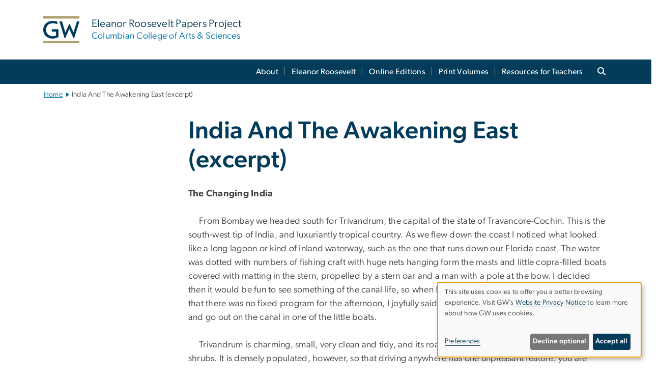

--- FILE ---
content_type: text/html; charset=UTF-8
request_url: https://erpapers.columbian.gwu.edu/india-and-awakening-east-excerpt
body_size: 21785
content:

<!DOCTYPE html>
<html  lang="en" dir="ltr" prefix="content: http://purl.org/rss/1.0/modules/content/  dc: http://purl.org/dc/terms/  foaf: http://xmlns.com/foaf/0.1/  og: http://ogp.me/ns#  rdfs: http://www.w3.org/2000/01/rdf-schema#  schema: http://schema.org/  sioc: http://rdfs.org/sioc/ns#  sioct: http://rdfs.org/sioc/types#  skos: http://www.w3.org/2004/02/skos/core#  xsd: http://www.w3.org/2001/XMLSchema# ">
  <head>
    <meta charset="utf-8" />
<noscript><style>form.antibot * :not(.antibot-message) { display: none !important; }</style>
</noscript><noscript><style>.drimage-image { display: none; }</style>
</noscript><meta name="keywords" content="eleanor roosevelt papers project, ccas, columbian college of arts &amp; sciences, george washington university, gwu, gw, gw university, george washington, dc universities, dc colleges, education, higher education" />
<link rel="canonical" href="https://erpapers.columbian.gwu.edu/india-and-awakening-east-excerpt" />
<link rel="shortlink" href="https://erpapers.columbian.gwu.edu/node/770" />
<meta name="generator" content="Varbase" />
<link rel="image_src" href="https://centraldata.gwu.edu/sites/g/files/zaxdzs4176/files/2021-12/gw_open_graph.png" />
<meta name="referrer" content="origin" />
<meta name="rights" content="©2026 Eleanor Roosevelt Papers Project. All rights reserved." />
<meta property="og:site_name" content="Eleanor Roosevelt Papers Project" />
<meta property="og:type" content="website" />
<meta property="og:url" content="https://erpapers.columbian.gwu.edu/india-and-awakening-east-excerpt" />
<meta property="og:title" content="India And The Awakening East (excerpt) | Eleanor Roosevelt Papers Project | The George Washington University" />
<meta property="og:image" content="https://centraldata.gwu.edu/sites/g/files/zaxdzs4176/files/2021-12/gw_open_graph.png" />
<meta property="og:image:url" content="https://centraldata.gwu.edu/sites/g/files/zaxdzs4176/files/2021-12/gw_open_graph.png" />
<meta property="og:image:alt" content="The George Washington University Logo" />
<meta name="twitter:card" content="summary_large_image" />
<meta name="twitter:title" content="India And The Awakening East (excerpt) | Eleanor Roosevelt Papers Project | The George Washington University" />
<meta name="twitter:image" content="https://centraldata.gwu.edu/sites/g/files/zaxdzs4176/files/2021-12/gw_open_graph.png" />
<meta name="google-site-verification" content="281qsbd4CnNj6AaYU5K1RLZOjUoGn_2pBurGHAyp7lw" />
<meta name="MobileOptimized" content="width" />
<meta name="HandheldFriendly" content="true" />
<meta name="apple-mobile-web-app-capable" content="yes" />
<meta name="Generator" content="Drupal 10 (https://www.drupal.org)" />
<meta name="viewport" content="width=device-width, initial-scale=1, shrink-to-fit=no" />
<script type="application/ld+json">{
    "@context": "https://schema.org",
    "@graph": [
        {
            "@type": "WebSite",
            "name": "Eleanor Roosevelt Papers Project",
            "url": "https://erpapers.columbian.gwu.edu/",
            "publisher": {
                "@type": "Organization",
                "name": "Eleanor Roosevelt Papers Project",
                "url": "https://erpapers.columbian.gwu.edu/",
                "logo": {
                    "@type": "ImageObject",
                    "url": "https://erpapers.columbian.gwu.edu/themes/custom/gw-main-theme/logo.png"
                }
            }
        }
    ]
}</script>
<meta http-equiv="x-ua-compatible" content="ie=edge" />
<link rel="icon" href="/sites/g/files/zaxdzs4641/files/favicon.ico" type="image/vnd.microsoft.icon" />
<script>window.a2a_config=window.a2a_config||{};a2a_config.callbacks=[];a2a_config.overlays=[];a2a_config.templates={};a2a_config.icon_color = "#0073aa";</script>
<style>.addtoany_list a:hover:hover img, .addtoany_list a:hover span {opacity:1!important;}
span.a2a_svg.a2a_s__default.a2a_s_a2a {background-color: #0073aa!important;transform: scale(.7)!important;}
span.a2a_svg.a2a_s__default.a2a_s_a2a:hover,
span.a2a_svg.a2a_s__default.a2a_s_a2a:focus {background-color: #a75523!important;opacity:1!important;}
.a2a_menu a.a2a_i:visited, .a2a_menu a.a2a_more,
a.a2a_i, a.a2a_i:visited{color: #444!important;} 
a.a2a_i:hover,a.a2a_i:focus,a.a2a_i:active{color:#444!important;}
a.a2a_button_x {font-size: 23px!important;}</style>

    <title>India And The Awakening East (excerpt) | Eleanor Roosevelt Papers Project | The George Washington University</title>
    <link rel="stylesheet" media="all" href="/sites/g/files/zaxdzs4641/files/css/css_9U6ZrfFroOnxeHtKmfK0kpYNyDEaeudoD0Y_KXsirlc.css?delta=0&amp;language=en&amp;theme=gw_main_theme&amp;include=[base64]" />
<link rel="stylesheet" media="all" href="/sites/g/files/zaxdzs4641/files/css/css_adxcA9tx8dtp54GDlnafilBMfBNqqur7Ljh5R0WAeHQ.css?delta=1&amp;language=en&amp;theme=gw_main_theme&amp;include=[base64]" />
<link rel="stylesheet" media="print" href="/sites/g/files/zaxdzs4641/files/css/css_9RElLnY5FsdYNDAbiLprpS5gUTxzNOp4ID3rr7ciQ6Q.css?delta=2&amp;language=en&amp;theme=gw_main_theme&amp;include=[base64]" />
<link rel="stylesheet" media="all" href="/sites/g/files/zaxdzs4641/files/css/css_uovTM9wJTE4xEMdwakCNMrjzi7m2TgTbsJoywDa82A0.css?delta=3&amp;language=en&amp;theme=gw_main_theme&amp;include=[base64]" />

        <script type="application/json" data-drupal-selector="drupal-settings-json">{"path":{"baseUrl":"\/","pathPrefix":"","currentPath":"node\/770","currentPathIsAdmin":false,"isFront":false,"currentLanguage":"en"},"pluralDelimiter":"\u0003","suppressDeprecationErrors":true,"gtag":{"tagId":"","consentMode":false,"otherIds":[],"events":[],"additionalConfigInfo":[]},"ajaxPageState":{"libraries":"[base64]","theme":"gw_main_theme","theme_token":null},"ajaxTrustedUrl":{"form_action_p_pvdeGsVG5zNF_XLGPTvYSKCf43t8qZYSwcfZl2uzM":true},"gtm":{"tagId":null,"settings":{"data_layer":"dataLayer","include_classes":false,"allowlist_classes":"","blocklist_classes":"","include_environment":false,"environment_id":"","environment_token":""},"tagIds":["GTM-N64JPW8","GTM-M5M97NBP"]},"drimage_improved":{"ratio_distortion":null,"dimentions":[]},"klaro":{"config":{"elementId":"klaro","storageMethod":"cookie","cookieName":"klaro","cookieExpiresAfterDays":180,"cookieDomain":"","groupByPurpose":true,"acceptAll":false,"hideDeclineAll":false,"hideLearnMore":false,"learnMoreAsButton":false,"additionalClass":" hide-consent-dialog-title klaro-theme-gw_main_theme","disablePoweredBy":true,"htmlTexts":true,"autoFocus":true,"privacyPolicy":"https:\/\/www.gwu.edu\/privacy-notice","lang":"en","services":[{"name":"security_and_functionality","default":true,"title":"Security and Functionality","description":"Cookies related to session management, core functionality, page rendering, analytics, and the monitoring and prevention of malicious browsing activity. ","purposes":["cms"],"callbackCode":"","cookies":[["^__cf_bm","",""],["^_cfuvid","",""],["^[SESS|SSESS]","",""],["^_node","",""],["^_ga(_.*)?","",""],["^_gid","",""],["^IDE","",""],["^NID","",""],["^__stripe_mid","","fontawesome.com"]],"required":true,"optOut":false,"onlyOnce":false,"contextualConsentOnly":false,"contextualConsentText":"","wrapperIdentifier":[],"translations":{"en":{"title":"Security and Functionality"}}},{"name":"video","default":true,"title":"Video","description":"Embedded video services including YouTube and Vimeo.","purposes":["external_content"],"callbackCode":"","cookies":[],"required":false,"optOut":false,"onlyOnce":false,"contextualConsentOnly":false,"contextualConsentText":"","wrapperIdentifier":[],"translations":{"en":{"title":"Video"}}}],"translations":{"en":{"consentModal":{"title":"Manage Website Cookies","description":"If desired, you may adjust how cookies are managed on this website.\r\n","privacyPolicy":{"name":"Website Privacy Notice","text":"Visit GW\u0027s {privacyPolicy} to learn more about how GW uses cookies.\r\n"}},"consentNotice":{"title":"Use of personal data and cookies","changeDescription":"There have been changes since your last visit. Please review and update your consent.","description":"This site uses cookies to offer you a better browsing experience. Visit GW\u2019s {privacyPolicy} to learn more about how GW uses cookies.","learnMore":"Preferences","privacyPolicy":{"name":"Website Privacy Notice"}},"ok":"Accept all","save":"Save","decline":"Decline optional","close":"Close","acceptAll":"Accept all","acceptSelected":"Accept selected","service":{"disableAll":{"title":"Toggle all services","description":"Use this switch to disable all optional cookies."},"optOut":{"title":"(opt-out)","description":"This service is loaded by default (opt-out possible)."},"required":{"title":"(always required)","description":"This service is always required."},"purposes":"Purposes","purpose":"Purpose"},"contextualConsent":{"acceptAlways":"Always","acceptOnce":"Yes (this time)","description":"Load external content supplied by {title}?"},"poweredBy":"Powered by Klaro!","purposeItem":{"service":"Service","services":"Services"},"privacyPolicy":{"name":"Website Privacy Notice","text":"Visit GW\u0027s {privacyPolicy} to learn more about how GW uses cookies.\r\n"},"purposes":{"cms":{"title":"Essential","description":""},"analytics":{"title":"Functional","description":""},"external_content":{"title":"Embedded External Content","description":""},"advertising":{"title":"Advertising and Marketing","description":""},"livechat":{"title":"Live chat","description":""},"security":{"title":"Security","description":""},"styling":{"title":"Styling","description":""}}}},"showNoticeTitle":true,"styling":{"theme":["light"]}},"dialog_mode":"notice","show_toggle_button":false,"toggle_button_icon":null,"show_close_button":false,"exclude_urls":["\\\/admin\\\/","^\\\/node\\\/add"],"disable_urls":[]},"data":{"extlink":{"extTarget":true,"extTargetAppendNewWindowDisplay":false,"extTargetAppendNewWindowLabel":"(opens in a new window)","extTargetNoOverride":false,"extNofollow":false,"extTitleNoOverride":false,"extNoreferrer":false,"extFollowNoOverride":false,"extClass":"0","extLabel":"(link is external)","extImgClass":false,"extSubdomains":true,"extExclude":"","extInclude":"","extCssExclude":"","extCssInclude":"","extCssExplicit":"","extAlert":false,"extAlertText":"This link will take you to an external web site. We are not responsible for their content.","extHideIcons":false,"mailtoClass":"0","telClass":"","mailtoLabel":"(link sends email)","telLabel":"(link is a phone number)","extUseFontAwesome":false,"extIconPlacement":"append","extPreventOrphan":false,"extFaLinkClasses":"fa fa-external-link","extFaMailtoClasses":"fa fa-envelope-o","extAdditionalLinkClasses":"","extAdditionalMailtoClasses":"","extAdditionalTelClasses":"","extFaTelClasses":"fa fa-phone","allowedDomains":null,"extExcludeNoreferrer":""}},"ckeditorAccordion":{"accordionStyle":{"collapseAll":1,"keepRowsOpen":1,"animateAccordionOpenAndClose":1,"openTabsWithHash":1,"allowHtmlInTitles":0}},"user":{"uid":0,"permissionsHash":"585f26a42bcb9059c47ba8c170473c3a117ea5c45930f8ae0261a700c52101e4"}}</script>
<script src="/sites/g/files/zaxdzs4641/files/js/js_fqN0-C0QhcpYKkDDsygNqQ8nDvAGVxbpVQn5tvEK9q0.js?scope=header&amp;delta=0&amp;language=en&amp;theme=gw_main_theme&amp;include=[base64]"></script>
<script src="https://kit.fontawesome.com/47402d7e9e.js" defer crossorigin="anonymous"></script>
<script src="/modules/contrib/klaro/js/klaro_placeholder.js" defer crossorigin="anonymous" data-type="text/javascript" type="text/plain" data-name="security_and_functionality" data-src="https://use.fontawesome.com/releases/v6.4.2/js/v4-shims.js"></script>
<script src="/modules/contrib/klaro/js/klaro_placeholder.js" data-type="text/javascript" type="text/plain" data-name="security_and_functionality" data-src="/modules/contrib/google_tag/js/gtag.js?t8u3vb"></script>
<script src="/modules/contrib/klaro/js/klaro_placeholder.js" data-type="text/javascript" type="text/plain" data-name="security_and_functionality" data-src="/modules/contrib/google_tag/js/gtm.js?t8u3vb"></script>
<script src="/libraries/klaro/dist/klaro-no-translations-no-css.js?t8u3vb" defer id="klaro-js"></script>

  </head>
  <body class="layout-no-sidebars page-node-770 path-node page-node-type-gw-basic-page">
    <a href="#main-content" class="visually-hidden focusable skip-link">
      Skip to main content
    </a>
    <noscript><iframe src="https://www.googletagmanager.com/ns.html?id=GTM-N64JPW8"
                  height="0" width="0" style="display:none;visibility:hidden"></iframe></noscript>
<noscript><iframe src="https://www.googletagmanager.com/ns.html?id=GTM-M5M97NBP"
                  height="0" width="0" style="display:none;visibility:hidden"></iframe></noscript>

      <div class="dialog-off-canvas-main-canvas" data-off-canvas-main-canvas>
    

  


<header>



      <section class="region region-alert">
    
<div id="block-gwfilesystemalertblock" class="settings-tray-editable block block-gwu-alert-block block-gwu-legacy-alert-block" data-drupal-settingstray="editable">
  
    
      <div class="content">
      
<div id='alert-html'>
</div>

    </div>
  </div>

  </section>

  
      <section class="row region region-page-above">
    
<div class="container">
  
  

  <!-- BEGIN PATTERN: 'gw-header' -->
<style>
</style>



  
    
<div class="gw-header-block d-flex align-items-center container">
  <div class="gw-header-link d-flex align-items-center">
       
                                 <a href="https://erpapers.columbian.gwu.edu/" class="d-flex flex-column">
          


  
<img src="/modules/custom/gwu_blocks/images/gw-header-image-53.png" alt="GW Monogram" class="gw-header-image image image--primary img-fluid mr-md-4" />

        </a>
                         
        <div class="gw-header-text">
               <a href="https://erpapers.columbian.gwu.edu/"> <p class="gw-header-title">
            Eleanor Roosevelt Papers Project
         </p>
          <p class="gw-header-subtitle">
            Columbian College of Arts & Sciences
         </p></a>
        
    </div>
    </div>

  </div>
<!-- END PATTERN: 'gw-header' -->

</div>

  </section>

  
          <div  class="navbar navbar-expand-xl row pb-0" id="navbar-main" id="navbar" role="banner">
            <div class="mr-md-auto w-100 pb-0">
        
  
              
  <div class="visually-hidden" id="block-main-bootstrap-navigation-menu">Main Bootstrap Navigation</div>
  

        


            <!-- BEGIN PATTERN: 'gw-multilevel-navbar' -->





<nav class="bg-primary gw-multilevel-navbar navbar navbar-dark navbar-expand py-0 w-100" id="primary-nav-bar">
  <div class="container-lg nav-group">

          <a class="navbar-brand" href="/" >
        


  
<img src="/modules/custom/gwu_content_types/img/gw_mono_0_0.png" alt="GW Home" class="image image--primary img-fluid" />

      </a>
    
    <!--<button type="button" data-toggle="collapse" data-target="#navbarContent" aria-controls="navbars" aria-expanded="false" aria-label="Toggle navigation" class="navbar-toggler">
      <span class="navbar-toggler-icon"></span>
    </button>-->

        <div id="navbarContent" class="collapse navbar-collapse d-flex justify-content-end">
      



  
             <ul class="navbar-nav d-flex flex-wrap justify-content-end" >
    
    
            <span class="d-flex align-items-center nav-divider"></span>
        <li class="nav-item dropdown"><a id="dropdownMenu-main-1" href="/about" data-toggle="dropdown" aria-haspopup="true" aria-expanded="false" class="nav-link ">About</a>
                    
      </li>
    
            <span class="d-flex align-items-center nav-divider"></span>
        <li class="nav-item dropdown"><a id="dropdownMenu-main-2" href="/eleanor-roosevelt" data-toggle="dropdown" aria-haspopup="true" aria-expanded="false" class="nav-link dropdown-toggle">Eleanor Roosevelt</a>
                              

  
          <ul class="dropdown-menu border-0 shadow gw-dropdown-menu" aria-labelledby="dropdownMenu-main-2">
    
    
              <li class="dropdown-submenu"><a id="dropdownMenu-main-2-1" href="/eleanor-roosevelts-washington" class="nav-link dropdown-item">Walking Tour: Eleanor Roosevelt&#039;s Washington</a>
                    
      </li>
    
              <li class="dropdown-submenu"><a id="dropdownMenu-main-2-2" href="/works-eleanor-roosevelt" class="nav-link dropdown-item">Works by Eleanor Roosevelt</a>
                    
      </li>
    
              <li class="dropdown-submenu"><a id="dropdownMenu-main-2-3" href="/reading-eleanor-roosevelts-handwriting" class="nav-link dropdown-item">Reading Eleanor Roosevelt&#039;s Handwriting</a>
                    
      </li>
    
              <li class="dropdown-submenu"><a id="dropdownMenu-main-2-4" href="/quotations-eleanor-roosevelt" class="nav-link dropdown-item">Quotations</a>
                    
      </li>
    
              <li class="dropdown-submenu"><a id="dropdownMenu-main-2-5" href="/glossary-people-eleanor-roosevelts-world" class="nav-link dropdown-item">Glossary: The People in Eleanor Roosevelt&#039;s World</a>
                    
      </li>
    
              <li class="dropdown-submenu"><a id="dropdownMenu-main-2-6" href="/short-biography-eleanor-roosevelt" class="nav-link dropdown-item">A Short Biography of Eleanor Roosevelt</a>
                    
      </li>
        </ul>

  

        
      </li>
    
            <span class="d-flex align-items-center nav-divider"></span>
        <li class="nav-item dropdown"><a id="dropdownMenu-main-3" href="/online-editions" data-toggle="dropdown" aria-haspopup="true" aria-expanded="false" class="nav-link dropdown-toggle">Online Editions</a>
                              

  
          <ul class="dropdown-menu border-0 shadow gw-dropdown-menu" aria-labelledby="dropdownMenu-main-3">
    
    
              <li class="dropdown-submenu"><a id="dropdownMenu-main-3-1" href="/eleanor-roosevelt-john-kennedy-and-election-1960" class="nav-link dropdown-item">Eleanor and JFK</a>
                    
      </li>
    
              <li class="dropdown-submenu"><a id="dropdownMenu-main-3-2" href="/if-you-ask-me" class="nav-link dropdown-item">If You Ask Me</a>
                    
      </li>
    
              <li class="dropdown-submenu"><a id="dropdownMenu-main-3-3" href="/my-day" class="nav-link dropdown-item">My Day</a>
                    
      </li>
    
              <li class="dropdown-submenu"><a id="dropdownMenu-main-3-4" href="/radio-and-television" class="nav-link dropdown-item">Radio and Television</a>
                    
      </li>
    
              <li class="dropdown-submenu"><a id="dropdownMenu-main-3-5" href="/first-lady-world" class="nav-link dropdown-item">First Lady of the World</a>
                    
      </li>
    
              <li class="dropdown-submenu"><a id="dropdownMenu-main-3-6" href="/audio-materials" class="nav-link dropdown-item">Audio Materials</a>
                    
      </li>
    
              <li class="dropdown-submenu"><a id="dropdownMenu-main-3-7" href="/miscellaneous-documents" class="nav-link dropdown-item">Miscellaneous Documents</a>
                    
      </li>
    
              <li class="dropdown-submenu"><a id="dropdownMenu-main-3-8" href="/universal-search" class="nav-link dropdown-item">Universal Search</a>
                    
      </li>
        </ul>

  

        
      </li>
    
            <span class="d-flex align-items-center nav-divider"></span>
        <li class="nav-item dropdown"><a id="dropdownMenu-main-4" href="/print-volumes" data-toggle="dropdown" aria-haspopup="true" aria-expanded="false" class="nav-link dropdown-toggle">Print Volumes</a>
                              

  
          <ul class="dropdown-menu border-0 shadow gw-dropdown-menu" aria-labelledby="dropdownMenu-main-4">
    
    
              <li class="dropdown-submenu"><a id="dropdownMenu-main-4-1" href="/eleanor-roosevelt-papers-volume-1" class="nav-link dropdown-item">The Eleanor Roosevelt Papers, Volume 1</a>
                    
      </li>
    
              <li class="dropdown-submenu"><a id="dropdownMenu-main-4-2" href="/eleanor-roosevelt-papers-volume-2" class="nav-link dropdown-item">The Eleanor Roosevelt Papers, Volume 2</a>
                    
      </li>
    
              <li class="dropdown-submenu"><a id="dropdownMenu-main-4-3" href="/eleanor-roosevelt-papers-volume-3" class="nav-link dropdown-item">The Eleanor Roosevelt Papers, Volume 3</a>
                    
      </li>
        </ul>

  

        
      </li>
    
            <span class="d-flex align-items-center nav-divider"></span>
        <li class="nav-item dropdown"><a id="dropdownMenu-main-5" href="/resources-for-teachers" data-toggle="dropdown" aria-haspopup="true" aria-expanded="false" class="nav-link ">Resources for Teachers</a>
                    
      </li>
        </ul>

  




    </div>

      <button class="btn search-btn rounded-0 ml-1 mr-2" type="button" data-toggle="collapse" data-target="#nav-search-form" aria-expanded="false" aria-controls="nav-search-form">
      <span class="search-icon fa fa-search" alt="Search icon" title="Search" />
    </button>
    </div>



</nav>

<!-- END PATTERN: 'gw-multilevel-navbar' -->

    <div id="menu-container" style="display: none;" class="hidden">
        <ul id="mobile-nav-ul" style="display: none;" class="hidden">
      


  <li>
  <a href="/about">About</a>
    </li>
  <li>
  <a href="/eleanor-roosevelt">Eleanor Roosevelt</a>
      <ul>
      


  <li>
  <a href="/eleanor-roosevelts-washington">Walking Tour: Eleanor Roosevelt&#039;s Washington</a>
    </li>
  <li>
  <a href="/works-eleanor-roosevelt">Works by Eleanor Roosevelt</a>
    </li>
  <li>
  <a href="/reading-eleanor-roosevelts-handwriting">Reading Eleanor Roosevelt&#039;s Handwriting</a>
    </li>
  <li>
  <a href="/quotations-eleanor-roosevelt">Quotations</a>
    </li>
  <li>
  <a href="/glossary-people-eleanor-roosevelts-world">Glossary: The People in Eleanor Roosevelt&#039;s World</a>
    </li>
  <li>
  <a href="/short-biography-eleanor-roosevelt">A Short Biography of Eleanor Roosevelt</a>
    </li>
    </ul>
    </li>
  <li>
  <a href="/online-editions">Online Editions</a>
      <ul>
      


  <li>
  <a href="/eleanor-roosevelt-john-kennedy-and-election-1960">Eleanor and JFK</a>
      <ul>
      


  <li>
  <a href="/historical-introduction">Historical Introduction</a>
    </li>
  <li>
  <a href="/aids-reading-documents">Aids to Reading the Documents</a>
    </li>
  <li>
  <a href="/browse-jfk-documents">Browse the JFK Documents</a>
    </li>
    </ul>
    </li>
  <li>
  <a href="/if-you-ask-me">If You Ask Me</a>
      <ul>
      


  <li>
  <a href="/if-you-ask-me-editorial-method">Editorial Method</a>
    </li>
  <li>
  <a href="/browse-if-you-ask-me-columns">Browse If You Ask Me Columns</a>
    </li>
  <li>
  <a href="/search-if-you-ask-me-columns">Search If You Ask Me Columns</a>
    </li>
    </ul>
    </li>
  <li>
  <a href="/my-day">My Day</a>
      <ul>
      


  <li>
  <a href="/editorial-method-my-day">Editorial Method</a>
    </li>
  <li>
  <a href="/browse-my-day-columns">Browse My Day Columns</a>
    </li>
  <li>
  <a href="/search-my-day-columns">Search My Day Columns</a>
    </li>
  <li>
  <a href="/my-day-index">My Day Index</a>
    </li>
    </ul>
    </li>
  <li>
  <a href="/radio-and-television">Radio and Television</a>
      <ul>
      


  <li>
  <a href="/ponds-dance-program">The Pond&#039;s Dance Program</a>
    </li>
  <li>
  <a href="/simmons-program">The Simmons Program</a>
    </li>
  <li>
  <a href="/americans-tomorrow">Americans of Tomorrow</a>
    </li>
  <li>
  <a href="/its-womans-world">It&#039;s a Woman&#039;s World</a>
    </li>
  <li>
  <a href="/talks-mrs-roosevelt">Talks by Mrs. Roosevelt</a>
    </li>
  <li>
  <a href="/mrs-eleanor-roosevelts-own-program">Mrs. Eleanor Roosevelt&#039;s Own Program</a>
    </li>
  <li>
  <a href="/over-our-coffee-cups">Over Our Coffee Cups</a>
    </li>
  <li>
  <a href="/eleanor-anna-roosevelt-program">The Eleanor &amp; Anna Roosevelt Program</a>
    </li>
  <li>
  <a href="/today-mrs-roosevelt">Today With Mrs. Roosevelt</a>
    </li>
  <li>
  <a href="/mrs-roosevelt-meets-public">Mrs. Roosevelt Meets the Public</a>
    </li>
  <li>
  <a href="/eleanor-roosevelt-program">The Eleanor Roosevelt Program</a>
    </li>
  <li>
  <a href="/prospects-mankind">Prospects of Mankind</a>
    </li>
    </ul>
    </li>
  <li>
  <a href="/first-lady-world">First Lady of the World</a>
      <ul>
      


  <li>
  <a href="/touring-british-homefront-1942">Touring the British Homefront (1942)</a>
    </li>
  <li>
  <a href="/south-pacific-war-zone-1943">In the South Pacific War Zone (1943)</a>
    </li>
  <li>
  <a href="/postwar-europe-haunting-horror-1946">Postwar Europe: A Haunting Horror (1946)</a>
    </li>
  <li>
  <a href="/europe-again-magna-carta-all-mankind-1948">Europe Again: A Magna Carta for All Mankind (1948)</a>
    </li>
  <li>
  <a href="/travelling-around-world-1952">Travelling Around the World (1952)</a>
    </li>
  <li>
  <a href="/promoting-democracy-japan-1953">Promoting Democracy in Japan (1953)</a>
    </li>
  <li>
  <a href="/long-way-home-1953">The Long Way Home (1953)</a>
    </li>
  <li>
  <a href="/soviet-soil-1957">On Soviet Soil (1957)</a>
    </li>
    </ul>
    </li>
  <li>
  <a href="/audio-materials">Audio Materials</a>
    </li>
  <li>
  <a href="/miscellaneous-documents">Miscellaneous Documents</a>
    </li>
  <li>
  <a href="/universal-search">Universal Search</a>
    </li>
    </ul>
    </li>
  <li>
  <a href="/print-volumes">Print Volumes</a>
      <ul>
      


  <li>
  <a href="/eleanor-roosevelt-papers-volume-1">The Eleanor Roosevelt Papers, Volume 1</a>
    </li>
  <li>
  <a href="/eleanor-roosevelt-papers-volume-2">The Eleanor Roosevelt Papers, Volume 2</a>
    </li>
  <li>
  <a href="/eleanor-roosevelt-papers-volume-3">The Eleanor Roosevelt Papers, Volume 3</a>
    </li>
    </ul>
    </li>
  <li>
  <a href="/resources-for-teachers">Resources for Teachers</a>
    </li>
    </ul>
  </div>


    
<div class="searchblox-search search-form search-searchblox-search-form collapse settings-tray-editable block block-gwu-gps-block block-gwu-gse-search" data-drupal-selector="searchblox-search" id="block-searchbloxsearch" data-drupal-settingstray="editable">
  
    
      <div class="content">
      
<form action="/india-and-awakening-east-excerpt" method="post" id="searchblox-search" accept-charset="UTF-8">
  
<div data-drupal-selector="edit-basic" id="edit-basic" class="form-group">
<div class="form-group js-form-item form-item js-form-type-textfield form-item-search-keys js-form-item-search-keys form-no-label">
        <input data-drupal-selector="edit-search-keys" type="text" id="edit-search-keys" name="search_keys" value="" size="60" maxlength="128" class="form-control" />

        </div>
<input data-drupal-selector="edit-submit" type="submit" id="edit-submit" name="op" value="Search" class="button js-form-submit form-submit btn btn-primary form-control" />
</div>
<input autocomplete="off" data-drupal-selector="form-xbbr7s4n9zzmczqdetr-mstn3fpz11jk-9qjkonnae" type="hidden" name="form_build_id" value="form-XBbr7S4n9ZzMCZqdeTR_msTN3FPz11Jk--9qjkONNaE" class="form-control" />
<input data-drupal-selector="edit-searchblox-search" type="hidden" name="form_id" value="searchblox_search" class="form-control" />

</form>

    </div>
  </div>


<div id="block-breadcrumbs" class="settings-tray-editable block block-system block-system-breadcrumb-block {{ container }}" data-drupal-settingstray="editable">
  
    
      <div class="content">
      
  
<nav class="ml-3 gw-breadcrumb" aria-label="breadcrumb">
  <ul class="breadcrumb bg-transparent">
                  <li class="breadcrumb-item"><a href="/">Home</a></li>
                        <li class="breadcrumb-item" aria-current="page">India And The Awakening East (excerpt)</li>
            </ul>
</nav>


    </div>
  </div>





      </div>
      <button class="navbar-toggler" type="button" data-toggle="collapse" data-target="#navbar-collapse" aria-controls="navbar-collapse" aria-expanded="false" aria-label="Toggle navigation">
        <span class="navbar-toggler-icon"></span>
      </button>
      
  

</header>

<div class="d-none d-print-block header-print page-header mt-4 mb-3">
  <div class="container">
    <div class="row">
      <div class="col-sm-12">
                          <img class="logo pull-left d-none d-print-inline-block" src="/themes/custom/vartheme_bs4/logo-print.png" alt="Eleanor Roosevelt Papers Project"/>
              </div>
    </div>
  </div>
</div>

      <div class="hero_slider">
              <section class="region region-hero-slider">
    
<style>
div#gw-media-header-image {
  display: grid;
  grid-template: 1fr / 1fr;
  place-items: center;

}
div#gw-media-header-image > * {
  grid-column: 1 / 1;
  grid-row: 1 / 1;
}

#page-title{
  background: #033c5ad6;
  font-family: "Gibson-Medium", Helvetica, Arial, sans-serif;
  color: var(--GW_White);
  font-size: 3rem;
  line-height: 3.4rem;
  letter-spacing: 3px;
  text-transform: uppercase;
  z-index: 0;
}
.title-image-text-left {
  text-align: left;
  margin-right: auto;
  max-width: 55%;
  padding: 1.5rem 2.5rem;
}
.title-image-text-right {
  margin-left: auto;
  text-align: right;
  max-width: 55%;
  padding: 1.5rem 2.5rem;
}
.title-image-text-centered{
  margin: auto;
  text-align: center;
  max-width: 70%;
  padding: 1.5rem 2.5rem;
}
 

  @media only screen and (max-width: 991px) {
  .desktop-title{
    display:none;
  }
  div#gw-media-header-image > * {
    grid-column: unset;
    grid-row: unset;
  }
  #page-title{
    font-family: 'Gibson-Medium',Helvetica,Arial,sans-serif;
    background: none;
    color: var(--GW_DarkBlue);
    font-size: 3rem;
    line-height: 3.4rem;
    letter-spacing: 0;
    text-transform: inherit;
    margin-top: 1.5rem;
  }

  .title-image-text-right.mobile-title {
    margin-left: unset;
    text-align: left;
    max-width: 100%;
    padding:0 15px;
  }
  .title-image-text-left.mobile-title{
    max-width: 100%;
    text-align: left;
    padding:0 15px;
  }
  .title-image-text-centered.mobile-title {
    margin: auto;
    text-align: center;
    max-width: 100%;
    padding:0 15px;
  }
}
@media only screen and (max-width: 400px) {
  #page-title{
    font-size: 2.375rem;
    line-height: 1.1;
  }
}



</style> 


<div id="block-gwmediaheader" class="settings-tray-editable" data-drupal-settingstray="editable">
  


  <div id="gw-media-header-image" class="gw-media-header-container">

    

      </div>


    
  </div>

  </section>

          </div>
  
  <div role="main" class="main-container container js-quickedit-main-content">
    <div class="row">

                        <div class="col-sm-12">
                          
<div class="views-element-container settings-tray-editable block block-views block-views-blockgw-view-local-alert-gw-local-alert" id="block-gw-view-local-alert" data-drupal-settingstray="editable">
  
    
      <div class="content">
      
<div class="form-group"><div class="gw-local-alert view view-gw-view-local-alert view-id-gw_view_local_alert view-display-id-gw_local_alert js-view-dom-id-e52a00f354c8064588442a58faaa0ad89042656d5715871e7363c78d4fe50f3c">
  
    
      
  
          </div>
</div>

    </div>
  </div>


                      </div>
              
                        <aside class="col-sm-3" role="complementary">
                        
                      </aside>
              
      
      <section class="main-content col order-last col-sm-9" id="content" role="main">

        
                
                
                                          
                              
                  <a id="main-content"></a>
                      <div data-drupal-messages-fallback class="hidden"></div>
<div id="block-mainpagecontent" class="block block-system block-system-main-block">
  
    
      <div class="content">
      





<main class="basic-page main-content published">


    
    <article about="/india-and-awakening-east-excerpt">

              
        <h1 class="">
          India And The Awakening East (excerpt)
        </h1>

        
        
            <div class="clearfix text-formatted field field--name-field-gw-basic-page-body field--type-text-with-summary field--label-hidden field__item"><div><strong>The Changing India</strong></div><div>&nbsp;</div><div>&nbsp; &nbsp; &nbsp;From Bombay we headed south for Trivandrum, the capital of the state of Travancore-Cochin. This is the south-west tip of India, and luxuriantly tropical country. As we flew down the coast I noticed what looked like a long lagoon or kind of inland waterway, such as the one that runs down our Florida coast. The water was dotted with numbers of fishing craft with huge nets hanging form the masts and little copra-filled boats covered with matting in the stern, propelled by a stern oar and a man with a pole at the bow. I decided then it would be fun to see something of the canal life, so when I learned on reaching Government House that there was no fixed program for the afternoon, I joyfully said I should like to drive through the country and go out on the canal in one of the little boats.</div><div>&nbsp;</div><div>&nbsp; &nbsp; &nbsp;Trivandrum is charming, small, very clean and tidy, and its roads are bordered with tropical trees and shrubs. It is densely populated, however, so that driving anywhere has one unpleasant feature: you are obliged to honk your horn incessantly to clear a way through the crowded streets and roads. Very little attention is paid to the honks, but they do help to open up a path now and then. It makes things most disagreeable as far as conversation is concerned and you have an uncomfortable feeling that you must be making anything but a pleasant impression on the people you are shoving aside so that you may pass more quickly. However, nobody seems to mind.</div><div>&nbsp;</div><div>&nbsp; &nbsp; &nbsp;We ended up finally at what seemed to be some kind of boat club. There were many interesting-looking river boats about, and I should have liked to go aboard one, but a rowboat and a motorboat were waiting at the dock for us. As we were getting out of the car, our local Indian escort suddenly said: "Madame is expected at a reception this afternoon."</div><div>&nbsp;</div><div>&nbsp; &nbsp; &nbsp;I looked a little surprised and said: "Is there a reception? There is nothing on my schedule." Then, deciding it must be simply a social affair, I said: "It will not matter if I am a little late," and stepped into the boat.</div><div>&nbsp;</div><div>&nbsp; &nbsp; &nbsp;The natives evidently were not accustomed to rowing, so Mr. Atal, my Foreign Office escort throughout the trip, and Dr. Gurewisch took over the oars. We were out for about half an hour. Along the shore were little huts and swarms of children, with the peculiarly fat little bellies that tell of undernourishment. We saw more of the small copra boats and many odd varieties of birds and fish. I was enjoying it all thoroughly, but still I had an uneasy feeling, so as son as we got back to shore I hopped out, told the others to have a good time and do anything they wanted to, and made my way immediately to my now frantic guide and said I was ready for the reception. Then haltingly he told me that this was a formal reception of welcome, given by the governor of the state. Again I had to consider whether I should go back to Government House and change into my formal clothes, having already kept people waiting, or go as I was. I decided not to take the time to change; but even so everyone had been waiting nearly half an hour by the time I arrived—far longer than I had kept the people waiting in Bombay. I am sure they were annoyed, and I really suffered, but they were very kind and I felt forgiven after I had made my apologies. It was obvious that they had made elaborate preparations. Two children sang "The Star-Spangled Banner" and then the Indian national anthem I was formally greeted and after I made my speech in return, I received the freedom of the city, written on a scroll contained within a beautifully carved ivory box. With each new attention I felt increasingly guilty.</div><div>&nbsp;</div><div>&nbsp; &nbsp; &nbsp;That evening we dined with His Highness, the Rajpramukh of Travancore-Cochin. Travancore had seemed to me such a prosperous and tropically lush country—its very name means "Where the Goddess of Prosperity Dwells"—that I could hardly believe it when I was told that here too food was a serious problem. The arable land does not raise more than 40 per cent of the food they need and in the past few years they have suffered a serious drought. Coconut trees are their most valuable crop, furnishing not only copra, the dried meat from which coconut oil is pressed, but fiber for rope, while the inner shell of the coconut can be burned for fuel. Even the leaves of the tree are used to thatch roofs or are woven into mats or the brad-brimmed hats so many of the people wear.</div><div>&nbsp;</div><div>&nbsp; &nbsp; &nbsp;They explained to us at dinner the unique and curious system of succession in the royal families of Travancore and Cochin. It has elements of a matriarchy in that, though a man is always the ruler, the succession is through the male side of the family. The Maharaja is followed on the throne not by his son, but by his brothers in order of their age. When there are no more brothers, succession passes to the sons of their mother's sisters—that is, the oldest male cousin. When these are exhausted, the sons of the next female generation take up the succession. Under this system a woman remains in her own home when she marries, and her children are supported by her family; her husband lives in her home or not, as he chooses.</div><div>&nbsp;</div><div>&nbsp; &nbsp; &nbsp;We were entertained that evening with some of the most superb dancing and acting we saw on the entire trip. Wonderfully costumed and masked, the performers enacted an old folk tale—something like an early morality play—dealing with the sin of personal pride and its inevitable downfall. As in all Indian dancing and acting, every least gesture and movement has a special meaning and is carefully learned. We were told that no dancer, as the actors are all called, is allowed to appear in a play until he has had at least eight years of training.</div><div>&nbsp;</div><div>&nbsp; &nbsp; &nbsp;The people of southern India are much darker than they are in other parts of the country. They are descendants of the Dravidian tribes who were living in India even before the Aryans from the north made their way down through the Khyber Pass about four thousand years ago. It is here in south India too that almost half of the country's six million Christians are concentrated. St. Thomas—the "doubting Thomas" of the Bible—is believed by many to have been the first Christian to come to India; it is said he landed on the coast of Travancore, converted many Brahmans to Christianity and built a number of churches. According to the same tradition, he died in India a martyr on this return from a trip to China and is buried not far from Madras.</div><div>&nbsp;</div><div>&nbsp; &nbsp; &nbsp;Among her other distinctions, Travancore has the highest literacy rate in India—50 per cent compared to an average of 10 per cent for the rest of the country. More than 60 per cent of her children now attend school. Elementary education is free up to the fifth grade; after that one rupee a month—about twenty cents—is charged for each child in what they call the secondary schools...</div><div>&nbsp;</div><div>&nbsp; &nbsp; &nbsp;Hyderabad is one of the former princely states which enjoyed a treaty relationship with Great Britain, whom it recognized as the paramount power. It is governed by the Nizam of Hyderabad (now the Rajpramukh), or to give him his full title: His Exalted Highness mir Osman Ali Khan, Asaf Jah VII, Nizam of Hyderabad and Berar. A legendary figure of enormous wealth and parsimonious habits, he had ruled Hyderabad almost as an Oriental potentate with vast powers over his subjects. I was told that he had an eye for the ladies, and when visiting would frequently suggest that he would like to take one of his host's daughters—usually a particularly attractive one—under his protection, and ask that she be sent to the palace. This often meant that the young lady was never seen again.</div><div>&nbsp;</div><div>&nbsp; &nbsp; &nbsp;At the time India became independent, and the princely states were, in effect, given the choice of joining either India or Pakistan, the Nizam stalled and dillydallied. A devout Moslem, and a direct descendant of the Mogul Emperor's Viceroy, he had no desire to come under the control of Hindu India—even though 86 per cent of his subjects were Hindus. Actually he wanted to an independent monarch, with Hyderabad as his private and separate domain. However, anyone who studies the situation of Hyderabad, in the very heart of India, can see how impossible this was. Its geographical position, its overwhelming Hindu population, the fact that, though one of the largest and richest states in the country, it was by no means self sustaining, meant that its interests and its very life were inextricably bound up with India's. Nevertheless the Nizam continued to procrastinate for a year, while relations between Hyderabad and India grew steadily more tense. Not until September, 1948, after a show of power and a "police action" on the part of India, did he finally give in and bring Hyderabad into the Indian union.</div><div>&nbsp;</div><div>&nbsp; &nbsp; &nbsp;Mr. Vellodi, our host while we were there, is an adviser to the Chief Minister of the state. His wife, an active member of the All-India Women's Conference, is, as I quickly found, keenly alive to the social and economic problems of India and one of the many women I was fortunate in meeting who recognized that they must assume a share of the responsibility for solving them.</div><div>&nbsp;</div><div>&nbsp; &nbsp; &nbsp;The first day we spent in Hyderabad was the beginning of the Holi carnival, an ancient Indian festival when people gather in the streets and throw brightly colored dyes at one another. I understand that the dyes are made of talc tinted with a color and mixed with crushed mica; whatever their composition they are most effective: the streets, people's clothes and hair and skin are brilliantly stained for several days. This first day of Holi the fun seemed fairly mild and most of the participants were young people. Nevertheless, having no spare clothes to throw away, we took no chances and tried to stay out of the way of the revelers.</div><div>&nbsp;</div><div>&nbsp; &nbsp; &nbsp;We drove through different parts of the city, and occasionally got out and walked, taking pictures and looking into shop windows. This I discovered later was an unheard of procedure for a lady; she is supposed to stay in her car or carriage and have the shopkeeper bring out to her whatever she wishes to see. We strolled down the street of the silversmiths, looking at their wares, down a street where all the lovely tinsel ornaments are made, and along another street where beautiful silk embroidery is done. I was told that the people who do this exquisite work never use a pattern; they know the designs so well they do not need to trace them on the material.</div><div>&nbsp;</div><div>&nbsp; &nbsp; &nbsp;Hyderabad is a walled city with, I believe, eight gates. Toward the end of the day we visited one part of the fortifications surrounding the old capital. The light as the sun set and the moon rose on the walls gave the scene a fairyland look, and we climbed up inside the fort and stood on the top of a wall that looked over the great plains. The next day we went back and saw the main gate whose heavy doors are studded with iron spikes. In the days when the fort was built, back in the sixteenth century, elephants were often used in battle, and during an attack acted as battering rams to break down the doors of a fort. The purpose of the iron spikes was to discourage them from making this kind of charge.</div><div>&nbsp;</div><div>&nbsp; &nbsp; &nbsp;As you come through the doors, there is a kind of archway leading both to the right and to the left; either way takes you eventually to the top of the hill and the last fortress inside the outer walls. Any horse or even person passing through the arch creates an echo which can be heard on top of the hill; this in the old days served to warn the emperor or his generals of the approach of either friend of foe.</div><div>&nbsp;</div><div>&nbsp; &nbsp; &nbsp;We stopped at a large bathing pool which is the water supply for the people of the villages inside the walls, and where they also immerse themselves before performing their religious rites. If you give a shout at the entrance to the pool, here too an echo comes back three times from the top of the hill.</div><div>&nbsp;</div><div>&nbsp; &nbsp; &nbsp;At the end of the morning we lunched with the Prince of Berar, the Nizam's heir. He is a youngish man and rather stout. His wife spends much of her time in England with their two sons, who are being educated there. The Prince seems pleasant but not particularly interested in anything beyond his own affairs and surroundings. I rather doubt whether he will develop into one of India's liberal leaders, but it is always difficult to be sure until a man has had an opportunity to give expression to his own interests. I suspect that under his father the Prince is not a position to do much on his own.</div><div>&nbsp;</div><div>&nbsp; &nbsp; &nbsp;During lunch I had to leave the table for a press conference, which was quite a nuisance. However, this seemed to mean a great deal to the newspaper people everywhere I stopped, so I always tried to give them an opportunity to question me...</div><div>&nbsp;</div><div>&nbsp; &nbsp; &nbsp;We arrived in Agra early enough in the afternoon to drive out to an interesting, old sixteenth-century fort that was built by Akbar, the grandson of Baber, the Asian prince who established the first Moslem dynasty in India. Akbar was probably the best and the wisest of Mogul emperors, a daring and resourceful general who conquered large parts of India, a tolerant and humane ruler who had the trust of both Moslems and Hindus, and as nearly as possible in that day unified the country. His courts at Agra and Delhi were centers of learning where musicians, writers and artists of all sorts congregated. He was also the grandfather of Shah Jehan, who came to power about the time Louis XIV was king of France and the Massachusetts Bay Company was being established in America. And it was Shah Jehan who built the Taj Mahal.</div><div>&nbsp;</div><div>&nbsp; &nbsp; &nbsp;I must own that by the time we got to Agra I was beginning to feel we had seen a great many forts and palaces and temples and mosques. I realized that I was no longer viewing them with the same freshness of interests and appreciation that I had felt during the early part of my visit. I think the others felt much the same way, which may have been one reason why we had all been talking more and more about the fact that no letters from home were reaching us. I had even cabled for news of my family. Therefore when we got back to Government House after our visit to Akbar's fort, though we knew we should leave immediately to get our first glimpse of the Taj Mahal at sunset, we all pounced on the letters we found waiting for us, and could not tear ourselves away until the last one had been read. Then, to our dismay, we found we had delayed too long; by the time we got to the Taj—about six-thirty—the light was beginning to fade.</div><div>&nbsp;</div><div>&nbsp; &nbsp; &nbsp;What I have just said about feeling jaded cannot apply to the Taj. As we came through the entrance gallery into the walled garden and looked down the long series of oblong pools in which the Taj and the dark cypresses are reflected, I held my breath, unable to speak in the face of so much beauty. The white marble walls, inlaid with semi-precious stones, seemed to take on a mauve tinge with the coming night, and about halfway along I asked to be allowed to sit down on one of the stone benches and just look at it. The others walked on around, but I felt that this first time I wanted to drink in hits beauty from a distance. One does not want to talk and one cannot glibly say this is a beautiful thing, but one's silence, I think, says this is a beauty that enters the soul. With its minarets rising at each corner, its dome and tapering spire, it creates as sense of airy, almost floating lightness; looking at it, I decided I had never known what perfect proportions were before.</div><div>&nbsp;</div><div>&nbsp; &nbsp; &nbsp;Everyone, I imagine, knows the story of the Taj: how Shah Jehan, who raised many beautiful palaces and tombs and mosques, built this, the most perfect of all, as a tomb for his lovely Persian wife, Mumtaz Mahal, so that in keeping with the promise he had made her, her name might be known forever. It is said he hoped sometime to build a tomb for himself of black marble on the other side of the river, to be connected to the Taj Mahal by a bridge. Before this dream was ever realized, however, he was deposed by his youngest son, Aurangzeb, and imprisoned in a wing of the palace. During his last days, so the story goes, he had his bed carried out to one of the courts from where he could look across at the tomb of the beautiful Mumtaz.</div><div>&nbsp;</div><div>&nbsp; &nbsp; &nbsp;The white marble of the Taj symbolizes the purity of real love; and somehow love and beauty seem close together in this creation.</div><div>&nbsp;</div><div>&nbsp; &nbsp; &nbsp;We returned in the evening to see it in the full moonlight, as everyone says you should, and though each time I saw it was breath-taking, perhaps it was most beautiful by moonlight. We could hardly force ourselves to leave, and looked at it from every side, unable to make up our minds which was the most beautiful. I think though I liked my view from the bench halfway down the reflecting pools, possibly because water is so precious in India that it enhances everything.</div><div>&nbsp;</div><div>&nbsp; &nbsp; &nbsp;Early the next morning—at seven-thirty to be exact—we visited the Taj again to see it in the clear daylight. It was still impressive and overwhelmingly lovely, but in a different way; and the marble looked slightly pinkish, as though it was being warmed by the sun.</div><div>&nbsp;</div><div>&nbsp; &nbsp; &nbsp;As long as I live I shall carry in my mind the beauty of the Taj, and at last I know why my father felt it was the one unforgettable thing he had seen in India. He always said it was the one thing he wanted us to see together.</div><div>&nbsp;</div><div>&nbsp; &nbsp; &nbsp;Our interlude of private sight-seeing over, we went on to Jaipur, which is now the capital of Rajasthan, an immense state in northern India formed by the union of the former princely Rajput states. In the age scale of India's cities, Jaipur is fairly modern, for it was founded in the eighteenth century by Jai Singh who made it the capital of his state. This was about the time the great Mogul empire was beginning to fall apart, following the death of Aurangzeb, and India was entering some dark years. But Jai Singh was a remarkable ruler: as a statesman he managed to keep his territory intact; as a mathematician, scientist and astronomer he was familiar wit the latest Western developments in his fields and established a number of fine observatories. As a city planner he combined both taste and wisdom. The city of Jaipur, which he designed, is surrounded by a high, crenelated wall; its wide regular streets are laid out in a kind of gridiron pattern, and all the buildings are painted pink, sometimes with ornamentation in white. It is really a delightful city, with a pleasant residential district and a lovely palace whose grounds must cover fully a seventh of the city area. The present Maharajah, who now governs all Rajasthan as its Rajpramukh, is a progressive, well-traveled and highly Westernized young man who keeps very busy with his government duties. Holi, a harvest festival, was still being celebrated when we were there, and the Mharajah's clothes and skin, like those of everyone else we saw, were thoroughly stained with many colors. He told us they would simply have to wear off, for the could not be washed away.</div><div>&nbsp;</div><div>&nbsp; &nbsp; &nbsp;Mr. Atal, our Foreign Office guide, who seemed to have relatives in many parts of India, told us that his father lived in Jaipur and that his little boy was with him, attending school. His wife we were to meet later in Allahabad, where she was visiting her mother.</div><div>&nbsp;</div><div>&nbsp; &nbsp; &nbsp;Mr. Atal's father, we discovered, had a charming house with many rooms, courts, and running water and above all a wonderful rose garden. He makes a specialty of importing roses from all over the world, and was importing some for the gardens of the Government House, which we saw later and which are really spectacular.</div><div>&nbsp;</div><div>&nbsp; &nbsp; &nbsp;Our Mr. Atal was trained in the Indian Civil Service under the British; he was thoroughly familiar with the Western customs and Western ways of thinking, but he also had a deep knowledge of his own country and his own people. It was a combination that made him and excellent escort for our trip and I felt very fortunate in having him with us. The day we were in Jaipur he was as excited as any young father might be to see his small son, and kept him with us as much as he could during our brief visit.</div><div>&nbsp;</div><div>&nbsp; &nbsp; &nbsp;The boy and his father had an accident the morning we were there when their car was run into by a truck at a cross street. It might easily have proved very serious, but for a wonder neither was badly hurt, though both were shaken up and suffered a considerable shock and reaction. However, when they first told us about it, they made it sound as though nothing important at all had happened.</div><div>&nbsp;</div><div>&nbsp; &nbsp; &nbsp;We stayed wit the Maharajah and his very charming wife at Government House; and in the late afternoon drove out about five miles to see the fine old palace in the deserted city of Amber, which had been the capital before Jaipur was built. Now, they told us, it is inhabited only by snakes and tigers.</div><div>&nbsp;</div><div>&nbsp; &nbsp; &nbsp;We had in Jaipur our only chance to ride on an elephant. Miss Corr and Dr. Gurewitsch took it, and said it was quite comfortable, but felt rather strange to move so slowly and majestically high up in the air above everyone else. I have been annoyed with myself ever since that I let myself be kept from trying it.</div><div>&nbsp;</div><div>&nbsp; &nbsp; &nbsp;In the days when the Indian principalities were more or less independent, the prince of Jaipur used to hold magnificent parades three times a year for the people. On these occasions the elephants and horses and camels were decked out in unbelievably gorgeous trappings, so elaborate and so heavily ornament that it took, I believe they said, ten men to carry the caparison that went on an elephant under the howdah or seat in which one rides. To my delight they brought out all this equipment and put it on the animals so we could see how they had looked in on the animals so we could see how they had looked in the parades. I must say it is a pity that it is no longer used.</div><div>&nbsp;</div><div>&nbsp; &nbsp; &nbsp;The last day we were there it was suggested, among the possible choices, that we go out to see an old temple in the woods near the city, inhabited by swarms and swarms of monkeys who are attracted to it by the food they are given by visitors. It was always difficult when we were given alternatives, but I was glad we elected to see the monkeys. Though they infest India, we had not so far happened to see them in great numbers, and I found them extremely amusing. Some of them behaved like naughty children and their mothers cuffed them with resounding whacks which would not have been approved of in modern education but which seemed acceptable and decisive in the monkey world.</div><div>&nbsp;</div><div>&nbsp; &nbsp; &nbsp;We were back at Government House in time for lunch, after stopping for a moment to see a school for poor children in which the Maharani was interested. Luncheon was served in a charming summer house on a lawn surrounded by high hedges. At the end of the garden a big tree shaded an extremely modern California outdoor grill, which they had recently imported from Hollywood. The Maharani was distressed because it did not work well, so I tried to look professional as I examined it, but it was so much more elaborate than anything I have at home I could only tell her that she would have a Californian explain it to her.</div></div>
      

      
    </article>

    
</main>

    </div>
  </div>


                  
      </section>

      
    </div>
  </div>

      <div class="footer-wrapper border-top">
      <footer class="footer container" role="contentinfo">
                  <section class="row region region-footer">
    
<div class="container">
  
  
<div class="gw-footer">



      <!-- BEGIN PATTERN: 'gw-footer-3col' -->




  <div class="row three-column">
    <div class="col-lg-4 col-md-12">
          <div class="gw-footer-column-1">
          <p><strong><span class="marketing-text">Eleanor Roosevelt Papers Project</span></strong></p>

<p>Columbian College of Arts &amp; Sciences</p>

    </div>
      </div>

    <div class="col-lg-4 col-md-12">
          <div class="gw-footer-column-2">
      <div><p><a href="/my-day" data-entity-type="node" data-entity-uuid="2e25e2a4-2c50-456f-8186-4b921bc76a95" data-entity-substitution="canonical"><strong>My Day Columns</strong></a></p><p><a href="/quotations-eleanor-roosevelt" data-entity-type="node" data-entity-uuid="01852629-c669-4baf-8234-45aa172d44b1" data-entity-substitution="canonical"><strong>Quotations by Eleanor Roosevelt</strong></a></p></div>
    </div>
      </div>

    <div class="col-lg-4 col-md-12">
          <div class="gw-footer-column-3">
              <p><a href="https://alumni.gwu.edu/" target="_blank"><strong>Alumni Resources</strong></a></p><p><a href="https://columbian.gwu.edu/" target="_blank"><strong>Columbian College of Arts &amp; Sciences</strong></a></p>
      
      
      
      
      
      
      
        

      
    </div>
      </div>
  </div>
<!-- END PATTERN: 'gw-footer-3col' -->
  
</div>

</div>

  </section>

              </footer>
    </div>
  

    <div class="global-remote-footer bg-primary">
      <footer class=" container" role="contentinfo">
                  <section class="row region region-global-footer">
    
<div id="block-gwremotefooterblock" class="settings-tray-editable block block-gwu-remote-footer-block" data-drupal-settingstray="editable">
  
    
      <div class="content">
      


  <div class="row clearfix" style="background-color:#033d5a; color:white;">
    <section class="container">
      <div class="gw-bottom-block clearfix js-gw-bottom-block-exists">
        <style type="text/css">.gw-bottom-block-column-1 a {text-decoration: none; border-bottom: none;display:block;}
.gw-bottom-block-column-1 a:hover, .gw-bottom-block-column-1 a:focus {text-decoration: none; border-bottom: none;} 
.remote-global-footer {background-color: #033c5a; color:#fff; font-size: 0.8125rem;}
.remote-global-footer .col{max-width: 100%; display: flex; flex-direction: column; align-items: center;}
.remote-global-footer .gw-bottom-block-column-2 a {color:#fff; border-bottom:1px solid #fff;text-decoration: none;font-family: "Gibson-Regular", Helvetica, Arial, sans-serif;}
.remote-global-footer .gw-bottom-block-column-2 a:focus,.remote-global-footer .gw-bottom-block-column-2 a:hover{color:#fff;text-decoration:none; border-bottom:1px dashed #fff;}
.remote-global-footer.row{display: flex; justify-content: center;}
.remote-gw-footer-image {width: 7rem; height: auto; float: none; margin-right: 0;height: auto;}
.remote-global-footer  ul.list-inline {flex-direction: column; display: flex; text-align: center; margin-bottom:0;}
.remote-global-footer .list-inline-item:not(:last-child) {margin-right: 0rem;}
.remote-global-footer .list-inline-item {padding: .4rem 0;}
.remote-global-footer .gw-bottom-block-column-1 {height: auto;padding-top: 0;}
.remote-global-footer.row{margin: 2.4rem 0 2rem 0;}
.remote-global-footer p.gw-logo {margin-bottom: 1.5rem;}

@media only screen and (min-width: 860px) {
    .remote-global-footer .gw-bottom-block-column-2 {margin-left:auto;}
    .block-gwu-remote-footer-block {width: 100%;}
    .remote-global-footer p.gw-logo {margin-bottom: 0;}
    .remote-gw-footer-image {width: 8rem;}
    .remote-global-footer.row{margin: 2rem 0;}
    .remote-global-footer .col {max-width: 100%; display: flex; flex-direction: row; align-items: center; padding-left: 0; padding-right: 0;}
    .remote-global-footer ul.list-inline {flex-direction: row; display: flex;justify-content: flex-end; text-align: right;}
    .remote-global-footer li.list-inline-item {padding: .4rem .2rem;}
}
</style>
<div class="remote-global-footer row">
<div class="col">
<div class="gw-bottom-block-column-1">
<p class="gw-logo"><a href="https://www.gwu.edu/?utm_medium=link&amp;utm_campaign=global-footer&amp;utm_source=gwu" target="_blank" rel="noopener noreferrer"><img alt="The George Washington University, Washington, DC" class="remote-gw-footer-image" src="https://centraldata.gwu.edu/sites/g/files/zaxdzs4681/files/2022-12/gw-footer-image.png"></a></p>
</div>

<div class="gw-bottom-block-column-2">
<ul class="list-inline">
<li class="list-inline-item"><a href="https://campusadvisories.gwu.edu/?utm_medium=link&amp;utm_campaign=global-footer&amp;utm_source=campus-advisories" rel="noopener" target="_blank">Campus Advisories</a></li>
<li class="list-inline-item"><a href="https://compliance.gwu.edu/equal-opportunity-nondiscrimination-anti-harassment-and-non-retaliation?utm_medium=link&amp;utm_campaign=global-footer&amp;utm_source=EEO-nondiscrimination-policy" rel="noopener" target="_blank">EO/Nondiscrimination Policy</a></li>
<li class="list-inline-item"><a href="https://www.gwu.edu/privacy-notice?utm_medium=link&amp;utm_campaign=global-footer&amp;utm_source=privacy-notice" rel="noopener" target="_blank">Website Privacy Notice</a></li>
</ul>

<ul class="list-inline">
<li class="list-inline-item"><a href="https://www.gwu.edu/contact-gw?utm_medium=link&amp;utm_campaign=global-footer&amp;utm_source=contact-gw" rel="noopener" target="_blank">Contact GW</a></li>
<li class="list-inline-item"><a href="https://accessibility.gwu.edu/?utm_medium=link&amp;utm_campaign=global-footer&amp;utm_source=accessibility" rel="noopener" target="_blank">Accessibility</a></li>
<li class="list-inline-item"><a href="https://www.gwu.edu/terms-use?utm_medium=link&amp;utm_campaign=global-footer&amp;utm_source=terms-use" rel="noopener" target="_blank">Terms of Use</a></li>
<li class="list-inline-item"><a href="https://www.gwu.edu/copyright?utm_medium=link&amp;utm_campaign=global-footer&amp;utm_source=copyright" rel="noopener" target="_blank">Copyright</a></li>
<li class="list-inline-item"><a href="https://accessibility.gwu.edu/report-barrier-accessibility?utm_medium=link&amp;utm_campaign=global-footer&amp;utm_source=accessibility-feedback" target="_blank">Report a Barrier to Accessibility</a></li>
</ul>
</div>
</div>
</div>
      </div>
    </section>
  </div>

    </div>
  </div>

  </section>

              </footer>
    </div>
  





  </div>

    
    <script src="/sites/g/files/zaxdzs4641/files/js/js_mLUbGUC5N2lo0_kFXBIVI7FM1BXYcpYJF0shoz78KcU.js?scope=footer&amp;delta=0&amp;language=en&amp;theme=gw_main_theme&amp;include=[base64]"></script>
<script src="/modules/contrib/klaro/js/klaro_placeholder.js" defer data-type="text/javascript" type="text/plain" data-name="security_and_functionality" data-src="https://static.addtoany.com/menu/page.js"></script>
<script src="/sites/g/files/zaxdzs4641/files/js/js_9CGpXhBN8DJzxAkfzcYrCnTbYsPdnSkyEROSHqmnVIs.js?scope=footer&amp;delta=2&amp;language=en&amp;theme=gw_main_theme&amp;include=[base64]"></script>
<script src="/modules/contrib/ckeditor_accordion/js/accordion.frontend.min.js?t8u3vb"></script>
<script src="/sites/g/files/zaxdzs4641/files/js/js_5Sbi5wJRFL_lyHpBjsqni4cgoNfYirZ7fbbm44HHbQE.js?scope=footer&amp;delta=4&amp;language=en&amp;theme=gw_main_theme&amp;include=[base64]"></script>
<script src="/modules/contrib/klaro/js/klaro_placeholder.js" data-type="text/javascript" type="text/plain" data-name="security_and_functionality" data-src="//siteimproveanalytics.com/js/siteanalyze_67741177.js"></script>
<script src="/sites/g/files/zaxdzs4641/files/js/js_vebNsra6PT-9bQWpg_83WxKbM6pZYSm_bWB8qodErqo.js?scope=footer&amp;delta=6&amp;language=en&amp;theme=gw_main_theme&amp;include=[base64]"></script>

  </body>
</html>


--- FILE ---
content_type: text/css
request_url: https://erpapers.columbian.gwu.edu/sites/g/files/zaxdzs4641/files/css/css_9RElLnY5FsdYNDAbiLprpS5gUTxzNOp4ID3rr7ciQ6Q.css?delta=2&language=en&theme=gw_main_theme&include=eJxlUEFywyAM_BCJLu17GAGKSw3II2Qn_n3BSW23uWik3UXLCkNQxrICvprrTbioccxaVXCyDkUiw40lGz9SiMryaac0D7HYCf1oYwlU1LrEfoTzsOstes8SIhfYu6cRlXCoDlNFV6EX09QEQeYJ0xW_8WHooSmW8Rd7jWa424ztR_pFmWBI7DBdqq6NHP6RS6R7bdhsewQM-Xj2jm06ZU4aJ9uPgKok8IbYFJ2gRKpmTCgMWz33F16onTKQmVA0-kTQw5m6VqUMDiuZpTHd1br6Afs5thxt8R_2FLFTPdMz2TVzmBP9APmvuww
body_size: -89
content:
/* @license GPL-2.0-or-later https://www.drupal.org/licensing/faq */
@media print{.always-page-break-after,.always-pba{break-after:always;}.avoid-page-break-after,.avoid-pba{break-after:avoid-page;}.left-page-break-after,.left-pba{break-after:left;}.right-page-break-after,.right-pba{break-after:right;}.always-page-break-before,.always-pbb{break-before:always;}.avoid-page-break-before,.avoid-pbb{break-before:avoid-page;}.left-page-break-before,.left-pbb{break-before:left;}.right-page-break-before,.right-pbb{break-before:right;}.avoid-page-break-inside,.avoid-pbi{break-inside:avoid-page;}a[href]:after{content:none !important;}*,*:before,*:after{color:#000 !important;background:transparent !important;box-shadow:none !important;text-shadow:none !important;}}
